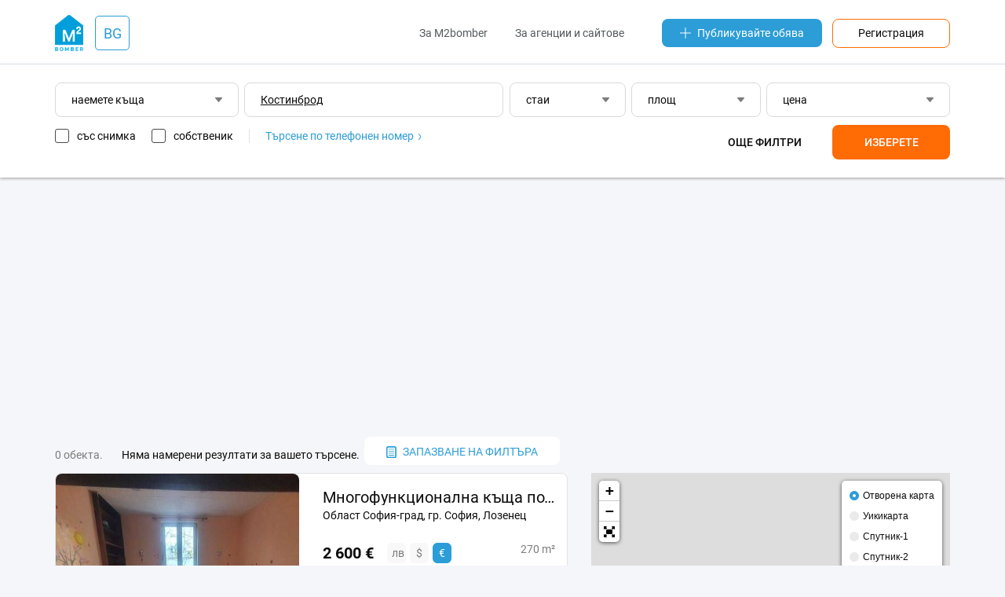

--- FILE ---
content_type: text/html;charset=UTF-8
request_url: https://bg.m2bomber.com/house-rent/kostinbrod-1220-1978773
body_size: 8309
content:

<!DOCTYPE html>
<html lang="ru">
<head>
  <meta charset="utf-8">
  <meta http-equiv="X-UA-Compatible" content="IE=edge">
  <meta name="viewport" content="width=device-width, initial-scale=1">
  <meta http-equiv='Content-Type' content='text/html; charset=UTF-8'/>

  <title>Наемете частна къща, вила Костинброд без посредници - m2bomber.com</title>
      <meta name="description" content="Искате да наемете частна къща, вила под наем Костинброд без посредници? M2bomber.com е голяма база данни с обяви за отдаване под наем на селски къщи и вили.">
    
    <link rel="manifest" href="/manifest.json">
  <link rel="apple-touch-icon" sizes="180x180" href="/static/img/logo/apple-touch-icon.png">

      
  
    
  <link href="/wro/jquery.js" rel="preload" as="script" />
  <script src="/wro/jquery.js"></script>
  <link href="/wro/all_98.css" rel="stylesheet" type="text/css" />

  <link rel="icon" type="image/png" href="/static/img/favicon/favicon-16x16.png" sizes="16x16">
  <link rel="icon" type="image/png" href="/static/img/favicon/favicon-32x32.png" sizes="32x32">
  <link rel="icon" type="image/png" href="/static/img/favicon/favicon-96x96.png" sizes="96x96">

</head>
<body>


<div id="ohsnap-container"></div>



<div class="modal-window" id="choose-language">
  <div class="modal">
    <div class="modal-heading">
      <h4>Изберете език</h4>
    </div>
    <div class="modal-content">
      <form>
        <div class="dropdown">
          <button type="button" class="dropdown-toggler dropdown-input">
            български
          </button>
          <div class="dropdown-menu">
            <ul class="input-list">
                                                <li><a href="#" data-field="lang" data-value="bg">български</a></li>
                                                                <li><a href="#" data-field="lang" data-value="en">english</a></li>
                                            <li class="disabled"><hr></li>
                                                                                                            <li><a href="#" data-field="lang" data-value="cs">čeština</a></li>
                                                                                              <li><a href="#" data-field="lang" data-value="es">español</a></li>
                                                                <li><a href="#" data-field="lang" data-value="el">ελληνικά</a></li>
                                                                <li><a href="#" data-field="lang" data-value="it">italiano</a></li>
                                                                                              <li><a href="#" data-field="lang" data-value="pl">polski</a></li>
                                                                <li><a href="#" data-field="lang" data-value="pt">português</a></li>
                                                                <li><a href="#" data-field="lang" data-value="ro">română</a></li>
                                                                <li><a href="#" data-field="lang" data-value="ru">русский</a></li>
                                                                <li><a href="#" data-field="lang" data-value="tr">türk</a></li>
                                                                <li><a href="#" data-field="lang" data-value="uk">українська</a></li>
                                                                        </ul>
          </div>
        </div>
      </form>
    </div>
    <div class="modal-footer">
      <form method="get" action="/apply-language">
        <input type="hidden" name="lang">
        <ul>
          <li><a href="#" class="btn js-close-modal">Отмяна</a></li>
          <li><button type="submit" class="btn btn-orange">Приложете</button></li>
        </ul>
      </form>
    </div>
  </div>
</div>
<header class="header-wrap">
  <div class="container">
    <div class="row header-top-row">
      <div class="col-xs-2 visible-xs">
        <button class="touch-nav" id="touch-nav" type="button">
          <span></span>
          <span></span>
          <span></span>
        </button>
      </div>
      <div class="col-md-2 col-sm-2 col-xs-8">

        
<div class="logo-and-lang-wrapper">
  <a href="https://bg.m2bomber.com">
    <div class="header-logo">
      <img src="/static/img/logo/top-logo.png" alt="M2bomber" class="img-responsive">
    </div>
  </a>
  <a href="#choose-language" class="call-modal">
    <div class="header-current-lang">
              BG
          </div>
  </a>
</div>
      </div>
      <div class="col-xs-2 visible-xs" style="text-align: right;">
        <a href="/cabinet/newad" class="add-link-mob"><span>+</span></a>
      </div>
      <div class="col-md-10 col-sm-10 hidden-xs">
        <div class="header-nav">
          <nav>
            <ul>
              <li><a href="/about-m2bomber">За M2bomber</a></li>
                            <li><a class="visible-lg visible-md" href="/for-realtors-and-agencies">За агенции и сайтове</a></li>
            </ul>
          </nav>
          <a href="/cabinet/newad" class="add-link"><img src="/static/img/icons/icon-plus.svg"
             alt="Публикувайте обява">Публикувайте обява</a>
          <a href="/register" class="orange-framed-button">Регистрация</a>
        </div>
      </div>
    </div>
  </div>
  <hr>
  

<form method="get" id="top-search-form" action="/search">
  
<input type="hidden"  class="hidden-form-address"         name="address"     value="Костинброд">
<input type="hidden"  class="hidden-form-adType"          name="type"        value="house-rent">
<input type="hidden"  class="hidden-form-osmId"           name="osmId"       value="1978773">
<input type="hidden"  class="hidden-form-bn"              name="bn"          value="">
<input type="hidden"  class="hidden-form-rooms"           name="rooms"       value="">
<input type="hidden"  class="hidden-form-area"            name="area"        value="">
<input type="hidden"  class="hidden-form-price"           name="price"       value="">
<input type="hidden"  class="hidden-form-pricePerM2"      name="pricePerM2"  value="false">
<input type="hidden"  class="hidden-form-year"            name="year"        value="">
<input type="hidden"  class="hidden-form-text"            name="text"        value="">
<input type="hidden"  class="hidden-form-onlyWithPhoto"   name="photo"       value="false">
<input type="hidden"  class="hidden-form-onlyOwner"       name="owner"       value="false">

</form>

<div class="container search-form-wrapper">
      <div class="row visible-xs">
      <div class="col-xs-12">
        <div class="visible-xs">
          <div class="dropdown dropdown-ad-type">
            
<button type="button" class="dropdown-toggler dropdown-input"> наемете къща </button>
<div class="dropdown-menu">
  <button type="button" class="close-filters">обратно</button>
  <ul>
          <li><a data-value="flat-sell" href="#">купете апартамент</a></li>
          <li><a data-value="house-sell" href="#">купете къща</a></li>
          <li><a data-value="commercial-sell" href="#">купете помещение</a></li>
          <li><a data-value="flat-rent" href="#">наемете апартамент</a></li>
          <li><a data-value="house-rent" href="#">наемете къща</a></li>
          <li><a data-value="commercial-rent" href="#">наемете помещение</a></li>
          <li><a data-value="flat-rentdaily" href="#">апартаменти за нощувки</a></li>
          <li><a data-value="house-rentdaily" href="#">къщи за нощувки</a></li>
      </ul>
</div>          </div>
        </div>
      </div>
      <div class="col-xs-12">
         <input type="text" autocomplete="off" class="input-text input-text-address visible-xs" data-url="/typeahead/vt-address-suggest" data-is-follow-url="true" placeholder="град, район, улица"
          style=" text-decoration: underline; " value='Костинброд' data-value='Костинброд'>
        <div class="filters js-mob-filters">
          <div style="display: flex; width: 100%; justify-content: space-between; flex-direction: row; flex-wrap: wrap">
            <div class="search-mob-buttons-wrapper">
              <div class="dropdown dropdown-rooms" style="width: 32.5%;">
                
<button type="button" class="dropdown-toggler dropdown-input">
      стаи
  </button>
<div class="dropdown-menu">
  <button type="button" class="close-filters">обратно</button>
  <ul>
    <li><a href="#" class="radiobutton" data-name="rooms-range" data-value="1-1">1 стая</a></li>
    <li><a href="#" class="radiobutton" data-name="rooms-range" data-value="2-2">2 стаи</a></li>
    <li><a href="#" class="radiobutton" data-name="rooms-range" data-value="3-3">3 стаи</a></li>
    <li><a href="#" class="radiobutton" data-name="rooms-range" data-value="4-4">4 стаи</a></li>
    <li><a href="#" class="radiobutton" data-name="rooms-range" data-value="">всякакъв брой</a></li>
  </ul>
  <div class="from-to-inputs">
    <input type="number" placeholder="от" value=""  class="rooms-range-from input-max-length" data-maxlength="2">
    <input type="number" placeholder="до" value=""    class="rooms-range-to input-max-length" data-maxlength="2">
  </div>
  <div class="apply-rooms">
    <button type="button">OK</button>
  </div>
</div>
              </div>
              <div class="dropdown dropdown-area" style="width: 32.5%;">
                
<button type="button" class="dropdown-toggler dropdown-input">
      площ
  </button>
<div class="dropdown-menu">
  <button type="button" class="close-filters">обратно</button>
  <ul>
    <li><a href="#" class="radiobutton" data-name="area-range" data-value="-50">до 50 m²</a></li>
    <li><a href="#" class="radiobutton" data-name="area-range" data-value="50-100">50-100 m² </a></li>
    <li><a href="#" class="radiobutton" data-name="area-range" data-value="100-150">100-150 m²</a></li>
    <li><a href="#" class="radiobutton" data-name="area-range" data-value="150-200">150-200 m²</a></li>
    <li><a href="#" class="radiobutton" data-name="area-range" data-value="200-">повече 200 m²</a></li>
    <li><a href="#" class="radiobutton" data-name="area-range" data-value="">всякаква площ</a></li>
  </ul>
  <div class="from-to-inputs">
    <input type="number" class="area-range-from input-max-length" data-maxlength="4" value=""  placeholder="от">
    <input type="number" class="area-range-to input-max-length"   data-maxlength="4" value=""    placeholder="до">
  </div>
  <div class="apply-area">
    <button type="button">OK</button>
  </div>
</div>
              </div>
              <div class="dropdown dropdown-price" style="width: 32.5%;">
                
<button type="button" class="dropdown-toggler dropdown-input">
      цена
  </button>
<div class="dropdown-menu">
  <button type="button" class="close-filters">обратно</button>
  <div class="filters-price-currency">
        <button type="button"  class="selected"  data-value="лв">лв</button>
    <button type="button"  data-value="$">$</button>
    <button type="button"  data-value="€">€</button>
  </div>
  <ul>
    <li><a href="#" class="radiobutton" data-name="price-range" data-value="-10000">до 10 000</a></li>
    <li><a href="#" class="radiobutton" data-name="price-range" data-value="20000-30000">20 000 - 30 000 </a></li>
    <li><a href="#" class="radiobutton" data-name="price-range" data-value="30000-40000">30 000 - 40 000</a></li>
    <li><a href="#" class="radiobutton" data-name="price-range" data-value="40000-50000">40 000 - 50 000</a></li>
    <li><a href="#" class="radiobutton" data-name="price-range" data-value="50000-">от 50 000</a></li>
    <li><a href="#" class="radiobutton" data-name="price-range" data-value="">всякаква цена</a></li>
    <li><a href="#" class="checkbox per-m2-checkbox " data-value="">за m² </a></li>
  </ul>
  <div class="from-to-inputs">
    <input type="number" placeholder="от" value=""  class="price-range-from input-max-length" data-maxlength="9">
    <input type="number" placeholder="до" value=""    class="price-range-to input-max-length" data-maxlength="9">
  </div>
  <div class="apply-price">
    <button type="button">OK</button>
  </div>

</div>

              </div>
            </div>
            <div class="additional-filters ">
              <div class="dropdown dropdown-years">
                <button type="button" class="dropdown-toggler dropdown-input">
      години на строителство
  </button>
<div class="dropdown-menu">
  <button type="button" class="close-filters">обратно</button>
  <a href="#" data-name="years-range" data-value="">всякаква година</a>
  <div class="from-to-inputs">
    <input type="number" class="year-range-from input-max-length" data-maxlength="4" value="" placeholder="от">
    <input type="number" class="year-range-to input-max-length"   data-maxlength="4" value="" placeholder="до">
  </div>
  <div class="apply-years">
    <button type="button">OK</button>
  </div>
</div>

              </div>
              <input type="text" autocomplete="off" class="input-text input-text-search" placeholder="думи в текста" value=''>
            </div>
            <div class="search-bottom-wrapper">
              <div class="search-checkboxes-wrapper">
                
<a href="#" class="only-with-photo-checkbox checkbox ">със снимка</a>
<a href="#" class="only-owner-checkbox checkbox ">собственик</a>
<div class="find-by-phone"><a href="/search-by-phone-info">Търсене по телефонен номер
  <img src="/static/img/icons/icon-angle-right-blue.svg" alt="Търсене по телефонен номер"></a>
</div>

              </div>
              <div class="search-buttons ">
                <button class="filters-button more-filters" type="button">Още филтри</button>
                <button class="filters-button apply-filters" type="button">Изберете</button>
              </div>
            </div>
          </div>
        </div>
      </div>
    </div>

    <div class="row">
    <div class="col-xs-12">
      <div class="filters hidden-xs" style="margin-right: 0;">
        <div class="dropdown dropdown-ad-type" style="width: 20.5%;">
          
<button type="button" class="dropdown-toggler dropdown-input"> наемете къща </button>
<div class="dropdown-menu">
  <button type="button" class="close-filters">обратно</button>
  <ul>
          <li><a data-value="flat-sell" href="#">купете апартамент</a></li>
          <li><a data-value="house-sell" href="#">купете къща</a></li>
          <li><a data-value="commercial-sell" href="#">купете помещение</a></li>
          <li><a data-value="flat-rent" href="#">наемете апартамент</a></li>
          <li><a data-value="house-rent" href="#">наемете къща</a></li>
          <li><a data-value="commercial-rent" href="#">наемете помещение</a></li>
          <li><a data-value="flat-rentdaily" href="#">апартаменти за нощувки</a></li>
          <li><a data-value="house-rentdaily" href="#">къщи за нощувки</a></li>
      </ul>
</div>        </div>
        <input type="text" autocomplete="off" class="input-text input-text-address" data-url="/typeahead/vt-address-suggest" data-is-follow-url="true" placeholder="град, район, улица"
               style="width: 29%;  text-decoration: underline; " value='Костинброд' data-value='Костинброд'>
        <div class="dropdown dropdown-rooms" style="width: 13%;">
          
<button type="button" class="dropdown-toggler dropdown-input">
      стаи
  </button>
<div class="dropdown-menu">
  <button type="button" class="close-filters">обратно</button>
  <ul>
    <li><a href="#" class="radiobutton" data-name="rooms-range" data-value="1-1">1 стая</a></li>
    <li><a href="#" class="radiobutton" data-name="rooms-range" data-value="2-2">2 стаи</a></li>
    <li><a href="#" class="radiobutton" data-name="rooms-range" data-value="3-3">3 стаи</a></li>
    <li><a href="#" class="radiobutton" data-name="rooms-range" data-value="4-4">4 стаи</a></li>
    <li><a href="#" class="radiobutton" data-name="rooms-range" data-value="">всякакъв брой</a></li>
  </ul>
  <div class="from-to-inputs">
    <input type="number" placeholder="от" value=""  class="rooms-range-from input-max-length" data-maxlength="2">
    <input type="number" placeholder="до" value=""    class="rooms-range-to input-max-length" data-maxlength="2">
  </div>
  <div class="apply-rooms">
    <button type="button">OK</button>
  </div>
</div>
        </div>
        <div class="dropdown dropdown-area" style="width: 14.5%;">
          
<button type="button" class="dropdown-toggler dropdown-input">
      площ
  </button>
<div class="dropdown-menu">
  <button type="button" class="close-filters">обратно</button>
  <ul>
    <li><a href="#" class="radiobutton" data-name="area-range" data-value="-50">до 50 m²</a></li>
    <li><a href="#" class="radiobutton" data-name="area-range" data-value="50-100">50-100 m² </a></li>
    <li><a href="#" class="radiobutton" data-name="area-range" data-value="100-150">100-150 m²</a></li>
    <li><a href="#" class="radiobutton" data-name="area-range" data-value="150-200">150-200 m²</a></li>
    <li><a href="#" class="radiobutton" data-name="area-range" data-value="200-">повече 200 m²</a></li>
    <li><a href="#" class="radiobutton" data-name="area-range" data-value="">всякаква площ</a></li>
  </ul>
  <div class="from-to-inputs">
    <input type="number" class="area-range-from input-max-length" data-maxlength="4" value=""  placeholder="от">
    <input type="number" class="area-range-to input-max-length"   data-maxlength="4" value=""    placeholder="до">
  </div>
  <div class="apply-area">
    <button type="button">OK</button>
  </div>
</div>
        </div>
        <div class="dropdown dropdown-price" style="width: 20.5%;">
          
<button type="button" class="dropdown-toggler dropdown-input">
      цена
  </button>
<div class="dropdown-menu">
  <button type="button" class="close-filters">обратно</button>
  <div class="filters-price-currency">
        <button type="button"  class="selected"  data-value="лв">лв</button>
    <button type="button"  data-value="$">$</button>
    <button type="button"  data-value="€">€</button>
  </div>
  <ul>
    <li><a href="#" class="radiobutton" data-name="price-range" data-value="-10000">до 10 000</a></li>
    <li><a href="#" class="radiobutton" data-name="price-range" data-value="20000-30000">20 000 - 30 000 </a></li>
    <li><a href="#" class="radiobutton" data-name="price-range" data-value="30000-40000">30 000 - 40 000</a></li>
    <li><a href="#" class="radiobutton" data-name="price-range" data-value="40000-50000">40 000 - 50 000</a></li>
    <li><a href="#" class="radiobutton" data-name="price-range" data-value="50000-">от 50 000</a></li>
    <li><a href="#" class="radiobutton" data-name="price-range" data-value="">всякаква цена</a></li>
    <li><a href="#" class="checkbox per-m2-checkbox " data-value="">за m² </a></li>
  </ul>
  <div class="from-to-inputs">
    <input type="number" placeholder="от" value=""  class="price-range-from input-max-length" data-maxlength="9">
    <input type="number" placeholder="до" value=""    class="price-range-to input-max-length" data-maxlength="9">
  </div>
  <div class="apply-price">
    <button type="button">OK</button>
  </div>

</div>

        </div>
        <div class="additional-filters ">
          <div class="dropdown dropdown-years">
            <button type="button" class="dropdown-toggler dropdown-input">
      години на строителство
  </button>
<div class="dropdown-menu">
  <button type="button" class="close-filters">обратно</button>
  <a href="#" data-name="years-range" data-value="">всякаква година</a>
  <div class="from-to-inputs">
    <input type="number" class="year-range-from input-max-length" data-maxlength="4" value="" placeholder="от">
    <input type="number" class="year-range-to input-max-length"   data-maxlength="4" value="" placeholder="до">
  </div>
  <div class="apply-years">
    <button type="button">OK</button>
  </div>
</div>

          </div>
          <input type="text" autocomplete="off" class="input-text input-text-search" placeholder="думи в текста" value=''>
        </div>
        <div class="underfilters" style="width: 55%;">
          
<a href="#" class="only-with-photo-checkbox checkbox ">със снимка</a>
<a href="#" class="only-owner-checkbox checkbox ">собственик</a>
<div class="find-by-phone"><a href="/search-by-phone-info">Търсене по телефонен номер
  <img src="/static/img/icons/icon-angle-right-blue.svg" alt="Търсене по телефонен номер"></a>
</div>

        </div>
        <div class="search-buttons  ">
          
<button class="filters-button more-filters" type="button">Още филтри</button>
<button class="filters-button apply-filters" type="button">Изберете</button>
        </div>
      </div>
    </div>
  </div>

</div>

</header>

<div class="hidden-menu">
  <header class="hidden-menu-header">
    <div class="hidden-menu-logo"><img src="/static/img/logo/top-logo.png" alt="M2bomber"><a href="https://bg.m2bomber.com">M2bomber</a></div>
    <button class="close-nav" id="close_nav" type="button">
      <span></span>
      <span></span>
    </button>
  </header>
  <div class="hidden-menu-content">
    <ul>
            <li><a href="/flat-sell/sofia-grad-1220-1739543">продажба</a></li>
      <li><a href="/flat-rent/sofia-grad-1220-1739543">под наем</a></li>
              <li><a href="/flat-rentdaily/sofia-grad-1220-1739543">нощувки</a></li>
          </ul>
    <ul>
              <li><a href="/about-m2bomber">За M2bomber</a></li>
                <li><a href="/for-realtors-and-agencies">За агенции и сайтове</a></li>
          </ul>
    <ul>
      <li><a href="/register"><span>Регистрация</span></a></li>
    </ul>
  </div>
</div>

<div class="hidden-menu-overlay"></div>

<main>
  <div class="container">
    <div class="row">
      <div class="col-xs-12">
        <div class="ad-banner" data-margin-top="25px" data-margin-bottom="15px">
          <script async src="https://pagead2.googlesyndication.com/pagead/js/adsbygoogle.js"></script>
<!-- TOP_Leaderboard@searchResults -->
<ins class="adsbygoogle"
     style="display:block"
     data-ad-client="ca-pub-1242345899691592"
     data-ad-slot="4453967635"
     data-ad-format="auto"
     data-full-width-responsive="true"></ins>
<script>
     (adsbygoogle = window.adsbygoogle || []).push({});
</script>
        </div>
      </div>
    </div>

    <div class="row">
      <div class="col-lg-12 col-md-12 col-sm-12">
        <div class="search-header">
                     <p>0 обекта.</p>
            Няма намерени резултати за вашето търсене. &nbsp;
          
          <div>
            <div class="modal-window modal-save-filters" id="save-search-modal">
              

<form method="post" id="save-search-form" action="/search/savedsearch/submit">
  
<input type="hidden"  class="hidden-form-address"         name="address"     value="Костинброд">
<input type="hidden"  class="hidden-form-adType"          name="type"        value="house-rent">
<input type="hidden"  class="hidden-form-osmId"           name="osmId"       value="1978773">
<input type="hidden"  class="hidden-form-bn"              name="bn"          value="">
<input type="hidden"  class="hidden-form-rooms"           name="rooms"       value="">
<input type="hidden"  class="hidden-form-area"            name="area"        value="">
<input type="hidden"  class="hidden-form-price"           name="price"       value="">
<input type="hidden"  class="hidden-form-pricePerM2"      name="pricePerM2"  value="false">
<input type="hidden"  class="hidden-form-year"            name="year"        value="">
<input type="hidden"  class="hidden-form-text"            name="text"        value="">
<input type="hidden"  class="hidden-form-onlyWithPhoto"   name="photo"       value="false">
<input type="hidden"  class="hidden-form-onlyOwner"       name="owner"       value="false">

  
  <div class="modal modal-wide">
    <div class="modal-heading">
      <h4>
        Запазване на филтъра за търсене
      </h4>
      <p>Запазете филтъра за търсене, посочете удобния за вас начин на известяване и ние ще бъдем първите, които да ви информират за нови обекти.</p>
    </div>
          <div class="modal-content">
        <input type="email" class="input-text input-text-grey" name="userEmail" required placeholder="Електронна поща">
      </div>
              <div class="modal-content captcha-container"></div>
              <hr>
        <div class="modal-content">
      <input type="text" class="input-text input-text-grey" name="searchName" placeholder="име на филтъра" value="">
    </div>
    <hr>
    <div class="modal-content">
      <div class="dropdown dropdown-grey dropdown-ad-type">
        
<button type="button" class="dropdown-toggler dropdown-input"> наемете къща </button>
<div class="dropdown-menu">
  <button type="button" class="close-filters">обратно</button>
  <ul>
          <li><a data-value="flat-sell" href="#">купете апартамент</a></li>
          <li><a data-value="house-sell" href="#">купете къща</a></li>
          <li><a data-value="commercial-sell" href="#">купете помещение</a></li>
          <li><a data-value="flat-rent" href="#">наемете апартамент</a></li>
          <li><a data-value="house-rent" href="#">наемете къща</a></li>
          <li><a data-value="commercial-rent" href="#">наемете помещение</a></li>
          <li><a data-value="flat-rentdaily" href="#">апартаменти за нощувки</a></li>
          <li><a data-value="house-rentdaily" href="#">къщи за нощувки</a></li>
      </ul>
</div>      </div>

      <input type="text" class="js-typeahead input-text input-text-grey input-text-address" data-url="/typeahead/edit-save-search"
             data-is-follow-url="false" placeholder="град, район, улица"
        style=" text-decoration: underline; " value='Костинброд' data-value='Костинброд'>

      <div class="row">
        <div class="col-sm-6">
          <div class="dropdown dropdown-grey dropdown-rooms">
            
<button type="button" class="dropdown-toggler dropdown-input">
      стаи
  </button>
<div class="dropdown-menu">
  <button type="button" class="close-filters">обратно</button>
  <ul>
    <li><a href="#" class="radiobutton" data-name="rooms-range" data-value="1-1">1 стая</a></li>
    <li><a href="#" class="radiobutton" data-name="rooms-range" data-value="2-2">2 стаи</a></li>
    <li><a href="#" class="radiobutton" data-name="rooms-range" data-value="3-3">3 стаи</a></li>
    <li><a href="#" class="radiobutton" data-name="rooms-range" data-value="4-4">4 стаи</a></li>
    <li><a href="#" class="radiobutton" data-name="rooms-range" data-value="">всякакъв брой</a></li>
  </ul>
  <div class="from-to-inputs">
    <input type="number" placeholder="от" value=""  class="rooms-range-from input-max-length" data-maxlength="2">
    <input type="number" placeholder="до" value=""    class="rooms-range-to input-max-length" data-maxlength="2">
  </div>
  <div class="apply-rooms">
    <button type="button">OK</button>
  </div>
</div>
          </div>
        </div>
        <div class="col-sm-6">
          <div class="dropdown dropdown-grey dropdown-area">
            
<button type="button" class="dropdown-toggler dropdown-input">
      площ
  </button>
<div class="dropdown-menu">
  <button type="button" class="close-filters">обратно</button>
  <ul>
    <li><a href="#" class="radiobutton" data-name="area-range" data-value="-50">до 50 m²</a></li>
    <li><a href="#" class="radiobutton" data-name="area-range" data-value="50-100">50-100 m² </a></li>
    <li><a href="#" class="radiobutton" data-name="area-range" data-value="100-150">100-150 m²</a></li>
    <li><a href="#" class="radiobutton" data-name="area-range" data-value="150-200">150-200 m²</a></li>
    <li><a href="#" class="radiobutton" data-name="area-range" data-value="200-">повече 200 m²</a></li>
    <li><a href="#" class="radiobutton" data-name="area-range" data-value="">всякаква площ</a></li>
  </ul>
  <div class="from-to-inputs">
    <input type="number" class="area-range-from input-max-length" data-maxlength="4" value=""  placeholder="от">
    <input type="number" class="area-range-to input-max-length"   data-maxlength="4" value=""    placeholder="до">
  </div>
  <div class="apply-area">
    <button type="button">OK</button>
  </div>
</div>
          </div>
        </div>
        <div class="col-sm-6">
          <div class="dropdown dropdown-grey dropdown-price">
            
<button type="button" class="dropdown-toggler dropdown-input">
      цена
  </button>
<div class="dropdown-menu">
  <button type="button" class="close-filters">обратно</button>
  <div class="filters-price-currency">
        <button type="button"  class="selected"  data-value="лв">лв</button>
    <button type="button"  data-value="$">$</button>
    <button type="button"  data-value="€">€</button>
  </div>
  <ul>
    <li><a href="#" class="radiobutton" data-name="price-range" data-value="-10000">до 10 000</a></li>
    <li><a href="#" class="radiobutton" data-name="price-range" data-value="20000-30000">20 000 - 30 000 </a></li>
    <li><a href="#" class="radiobutton" data-name="price-range" data-value="30000-40000">30 000 - 40 000</a></li>
    <li><a href="#" class="radiobutton" data-name="price-range" data-value="40000-50000">40 000 - 50 000</a></li>
    <li><a href="#" class="radiobutton" data-name="price-range" data-value="50000-">от 50 000</a></li>
    <li><a href="#" class="radiobutton" data-name="price-range" data-value="">всякаква цена</a></li>
    <li><a href="#" class="checkbox per-m2-checkbox " data-value="">за m² </a></li>
  </ul>
  <div class="from-to-inputs">
    <input type="number" placeholder="от" value=""  class="price-range-from input-max-length" data-maxlength="9">
    <input type="number" placeholder="до" value=""    class="price-range-to input-max-length" data-maxlength="9">
  </div>
  <div class="apply-price">
    <button type="button">OK</button>
  </div>

</div>

          </div>
        </div>
        <div class="additional-filters ">
          <div class="col-sm-6">
            <div class="dropdown dropdown-grey dropdown-years">
              <button type="button" class="dropdown-toggler dropdown-input">
      години на строителство
  </button>
<div class="dropdown-menu">
  <button type="button" class="close-filters">обратно</button>
  <a href="#" data-name="years-range" data-value="">всякаква година</a>
  <div class="from-to-inputs">
    <input type="number" class="year-range-from input-max-length" data-maxlength="4" value="" placeholder="от">
    <input type="number" class="year-range-to input-max-length"   data-maxlength="4" value="" placeholder="до">
  </div>
  <div class="apply-years">
    <button type="button">OK</button>
  </div>
</div>

            </div>
          </div>
          <div class="col-sm-12">
            <input type="text" autocomplete="off" class="input-text input-text-grey input-text-search"
                   placeholder="думи в текста" value=''>
          </div>
        </div>
      </div>
    </div>
    <div class="row">
      <div class="underfilters col-sm-12">
        <a href="#" class="only-with-photo-checkbox checkbox ">само със снимка</a>
        <a href="#" class="only-owner-checkbox checkbox ">собственик</a>
      </div>
    </div>
    <div class="row">
      <div class="col-sm-12">
        <div id="save-search-error-message" style="display: none"></div>
      </div>
    </div>
    <div class="row modal-footer">
      <div class="col-xs-4" style="text-align: left">
        <a href="#" class="btn filters-button more-filters">повече филтри</a>
      </div>
      <div class="col-xs-8">
        <a href="#" class="btn js-close-modal">Отмяна</a>
        <button type="submit" href="#" class="btn btn-blue">Запазване</button>
      </div>
    </div>
  </div>

</form>
            </div>
            <button class="save-filters call-modal" href="#save-search-modal" type="button">
              <img src="/static/img/icons/icon-saved-document.svg"
                   alt="запазване на търсенето">запазване на филтъра
            </button>
                      </div>
        </div>
        
        </div>
    </div>

    <div class="row">
      <div class="col-sm-7">
        <div class="search-results-block">

  
                              
    <div class="item-card-long">
      <div class="row">
        <div class="col-md-6">
          <div class="item-card-long-thumb">
                        <a href='/obj/1349395957/view/house-rent/sofia-grad-1220-1739543/mnogofunkcionalna-ksa-pod-naem-v-lozenec-do-pl-zurnalist' class=""></a>
                              <div class="item-long-image-wrapper">
                                    <img data-src="/storage/obj/1349395957/thumbnail-images/0_1767781275" alt="Многофункционална къща под наем в Лозенец до пл. Журналист!" class="img-responsive">
                </div>
                          <div class="paginginfo"></div>
          </div>
        </div>
        <div class="col-md-6">
          <div class="item-card-long-description">
            <a href='/obj/1349395957/view/house-rent/sofia-grad-1220-1739543/mnogofunkcionalna-ksa-pod-naem-v-lozenec-do-pl-zurnalist' class="item-card-long-title ">Многофункционална къща под наем в Лозенец до пл. Журналист!</a>
            <span class="item-card-long-address">
                              Област София-град, гр. София, Лозенец
                          </span>
            <div class="row">
              <div class="col-xs-9">
                <div class="item-card-long-price">
                  <span class="price-full" id="fullPrice_obj_1349395957">
                                                                  2 600 €
                                                            </span>
                                      

<div class="fullcard-price-currency">
          <button type="button"  data-value="5 108 лв" class=""
      data-container="#fullPrice_obj_1349395957">лв
    </button>
          <button type="button"  data-value="3 037 $" class=""
      data-container="#fullPrice_obj_1349395957">$
    </button>
              <button type="button" class='selected' data-value="2 600 €" class=""
      data-container="#fullPrice_obj_1349395957">€
    </button>
  </div>
                                                    </div>
              </div>
              <div class="col-xs-3">
                <div class="item-card-long-rooms">
                                                        <span>270 m²</span>
                                                    </div>
              </div>
            </div>
            <div class="item-card-long-desc">
              <p>ПРОСТОРНА, ТИХ, ФУНКЦИОНАЛНА Къща на три етажа с ТОП локация, до площад Журналист, на близко разстояние до метростанция, до Борисовата градина. Тиха и спокойна улица в най- хубавата част на района- много зеленина, срещу Борова гора, тишина, УАСГ, елитни училища, детска градина, магазини. Тухла- 1930г. ЗП: 270 кв. м. Прекасен зелен двор- 400 кв. м. Къщата е била ползвана последно като детска градина, подходяща е и за живеене, счетоводна къща, адвокатска кантора и др. РАЗПРЕДЕЛЕНИЕ: ЕТАЖ 1: просторен хол с преход към две големи стаи, голяма кухня, баня, отделно мокро помещение, коридор, антре; ЕТАЖ 2: просторен хол с преход към две стаи, кухня, баня, отделно тоалетна, тераса; ЕТАЖ 3: студио, състоящо се от хол с кухненски бокс, стая, баня с тоалетна. ОТОПЛЕНИЕ: ел. ток. ПОДОВИ НАСТИЛКИ: паркет, мозайка, теракота, дюшеме, санитарни помещения - фаянс, теракота. PVC дограма на ет. 1, дървена дограма. ИЗЛОЖЕНИЕ: И/Юг/З. ЗА ПОВЕЧЕ ПОДРОБНОСТИ И ОГЛЕДИ: 08******97, оферта 11927.</p>
            </div>
            <div class="item-card-long-footer">
              <div class="row">
                <div class="col-xs-8">
                                                        от агенция
                                    <time>21 окт 2025</time>
                </div>
                <div class="col-xs-4" style="text-align: right;">
                                      <a href="#" class="add-to-favorites-aux add-to-favorite-big" data-value="1349395957" data-user=""
                       selected-icon="/static/img/icons/icon-heart-full.svg" non-selected-icon="/static/img/icons/icon-heart.svg">
                      <img class="add-to-favorite-big" src="/static/img/icons/icon-heart.svg"
                           title="добавете към предпочитани"
                           alt="добавете към предпочитани">
                    </a>
                                  </div>
              </div>
            </div>
          </div>
        </div>
      </div>
    </div>
        
  
</div>      </div>
      <div class="col-sm-5" id="map-on-search-wrapper">
        <div id="map" class="leaflet-map search-map" data-search="/search/json?page=1&type=house-rent&address=%D0%9A%D0%BE%D1%81%D1%82%D0%B8%D0%BD%D0%B1%D1%80%D0%BE%D0%B4&osmId=1978773&sort=5" data-map-lat="42.641911" data-map-lon="23.973564" data-map-zoom="12.0">
          
  <div class="leaflet-bar leaflet-control provider-selector-wrapper">
    <div>
      <input type="radio" name="map-provder" value="OSM" id='OSM-provider' checked="checked">
      <label for="OSM-provider">Отворена карта</label>
    </div>
    <div>
      <input type="radio" name="map-provder" value="Wikimapia" id='Wikimapia-provider'>
      <label for="Wikimapia-provider">Уикикарта</label>
    </div>
    <div>
      <input type="radio" name="map-provder" value="Here" id='Here-provider'>
      <label for="Here-provider">Спутник-1</label>
    </div>
    <div>
      <input type="radio" name="map-provder" value="EsriMapsSat" id='EsriMapsSat-provider'>
      <label for="EsriMapsSat-provider">Спутник-2</label>
    </div>
  </div>
        </div>
        <a href="#" class="toggle-map-pin"><img src="/static/img/icons/icon-placepoint.svg" alt="Отворете картата">
          <span>Карта</span></a>

      </div>
    </div>

    <div class="row">
      <div class="col-xs-12">
        <div class="ad-banner" data-margin-top="35px" data-margin-bottom="15px">
          <script async src="https://pagead2.googlesyndication.com/pagead/js/adsbygoogle.js"></script>
<!-- searchResults@pages-above-leaderboard -->
<ins class="adsbygoogle"
     style="display:block"
     data-ad-client="ca-pub-1242345899691592"
     data-ad-slot="9020215837"
     data-ad-format="auto"
     data-full-width-responsive="true"></ins>
<script>
     (adsbygoogle = window.adsbygoogle || []).push({});
</script>
        </div>
      </div>
          </div>
  </div>
</main>


  <script>
    $(document).ready(function () {
      setTimeout(function () {
        doAjaxOperation("/search/save-search-message", 'post', $('#save-search-form').serialize(), function(isOk, messageType, message, time) {
          if (isOk) {
            ohSnap(messageType, message, time);
          }
        });
      }, 30000);
    });
  </script>


<footer class="footer-wrap">
  <div class="container">
    <div class="row">
      <div class="col-md-3 col-sm-4 hidden-xs">
        <div class="footer-logo">
          <a href="https://bg.m2bomber.com">
            <img src="/static/img/logo/top-logo.png" alt="M2bomber" class="img-responsive">
          </a>
        </div>
        <div class="footer-description">
          <p><b>M2bomber.</b></p>
          <p>Вие търсите - ние намираме. <br>Събираме обяви за недвижими имоти от всички портали.</p>
        </div>
        <div class="visible-sm visible-xs">
          <a href="/cabinet/newad" class="add-link"><img src="/static/img/icons/icon-plus.svg" alt="Създайте обява">Създайте обява</a>
        </div>
      </div>
      <div class="col-md-6 col-sm-8">
        <div class="footer-navs">
          <div class="footer-column">
            <nav>
              <ul>
                <li><a href="/about-m2bomber">За M2bomber</a></li>
                <li><a href="/our-advantages">Защо сме по-добри</a></li>
                <li><a href="/how-m2bomber-works">Как работи това</a></li>
                <li class="visible-xs"><a href="/ad-questions">ЧЗВ</a></li>
                <li class="visible-sm visible-xs"><a href="https://play.google.com/store/apps/details?id=com.m2bomber.android" target="googlePlay"><img src="/static/img/google-download.png" alt="Изтеглете от Google Play"></a></li>
                <li><a href="/stoimost-arendi" style="margin-top: 20px">Наемна цена</a></li>
                              </ul>
            </nav>
          </div>
          <div class="footer-column hidden-xs">
            <nav>
              <ul>
                                <li><a href="/for-realtors-and-agencies">За агенции и сайтове</a></li>
                <li><a href="/site-promotion">За рекламодатели</a></li>
              </ul>
            </nav>
          </div>
          <div class="footer-column">
            <nav>
              <ul>
                                <li class="visible-xs"><a href="/for-realtors-and-agencies">За агенции и сайтове</a></li>
                <li><a href="/stat">Статистика</a></li>
                <li><a href="/app">Мобилно приложение</a></li>
                <li><a href="/ad-questions">ЧЗВ</a></li>
                <li><a href="/contacts">Нашите контакти</a></li>
                <li class="visible-sm visible-xs"><a href="https://www.facebook.com/M2bomber/" target="_blank" class="facebook-link"><img src="/static/img/icons/icon-facebook.svg" alt="Ние сме във Facebook">Ние сме във Facebook</a></li>
              </ul>
            </nav>
          </div>
        </div>
      </div>
      <div class="mobile-underfooter visible-xs">
        <a href="/cabinet/newad" class="add-link"><img src="/static/img/icons/icon-plus.svg" alt="Създайте обява">Създайте обява</a>
        <div class="footer-logo">
          <a href="https://bg.m2bomber.com">
            <img src="/static/img/logo/top-logo.png" alt="M2bomber" class="img-responsive">
          </a>
        </div>
        <div class="footer-description">
          <p><b>M2bomber.</b></p>
          <p>Вие търсите - ние намираме. <br>Събираме обяви за недвижими имоти от всички портали.</p>
        </div>
      </div>
      <div class="col-md-3 hidden-sm hidden-xs">
        <div class="footer-socials">
          <a href="/cabinet/newad" class="add-link"><img src="/static/img/icons/icon-plus.svg" alt="Създайте обява">Създайте обява</a>
          <br>
          <a href="https://www.facebook.com/M2bomber/" target="_blank" class="facebook-link"><img src="/static/img/icons/icon-facebook.svg" alt="Ние сме във Facebook">Ние сме във Facebook</a>
          <br>
          <a href="https://play.google.com/store/apps/details?id=com.m2bomber.android" target="googlePlay" class="googleplay-link"><img src="/static/img/google-download.png" alt="Изтеглете от Google Play"></a>
        </div>
      </div>
    </div>
    <div class="row">
      <div class="col-xs-12">
        <hr>
        <div class="language-nav">
          <nav>
            <ul>
                              <li><a href="https://by.m2bomber.com">Беларусь</a></li>
                              <li><a href="https://bg.m2bomber.com">България</a></li>
                              <li><a href="https://cz.m2bomber.com">Česká republika</a></li>
                              <li><a href="https://gr.m2bomber.com">Ελλάδα</a></li>
                              <li><a href="https://kz.m2bomber.com">Қазақстан</a></li>
                              <li><a href="https://pl.m2bomber.com">Polska</a></li>
                              <li><a href="https://ro.m2bomber.com">România</a></li>
                              <li><a href="https://pt.m2bomber.com">Portugal</a></li>
                              <li><a href="https://ru.m2bomber.com">Россия</a></li>
                              <li><a href="https://ua.m2bomber.com">Україна</a></li>
                              <li><a href="https://uz.m2bomber.com">Oʻzbekiston</a></li>
                          </ul>
          </nav>
        </div>
      </div>
    </div>
  </div>

</footer>

<div class="modal-window" id="enter-mail-modal">
  <div class="modal">
    <div class="modal-heading">
      <h4 class="tippy" data-tippy-content="за да извършите това действие, трябва да сте регистрирани в сайта">Бърза регистрация по имейл*</h4>
        <br>
        <p>Регистрирани ли сте вече? <a href="/login" class="orange-link">Влезте в акаунта си</a></p>
    </div>
    <div class="modal-content">
      <form action="/do-register/by-mail" method="post" id="enter-mail-form">
        <div>
          <label class="input-label">
            <input type="email" class="input-text" style="width: 80%;" placeholder="Електронна поща" required name="email" value="">
            <span class="input-symbol"></span>
          </label>
          <label class="input-label captcha-container"></label>
        </div>
        <button class="btn btn-orange">Изпращане</button>
      </form>
    </div>
  </div>
</div>


<script defer src="https://maps.googleapis.com/maps/api/js?key=AIzaSyAWHVNg91agIMV-n-LSu2-qrDQi1aSGGMo"></script>
<script defer src="/wro/all_98.js"></script>
<script defer src="https://www.google.com/recaptcha/api.js?render=explicit"></script>
<script defer async src="/wro/async.js"></script>


<script type="text/javascript">
    var language = 'bg';
    var google_conversion_id = 975829580;
  var google_custom_params = window.google_tag_params;
  var google_remarketing_only = true;

  $(document).ready(function () {
    // for old IE (this needed for google recaptcha and for maps)
    if (!window.MutationObserver) {
      $.ajax({
        url: "/static/js/libs/mutationObserver.js",
        dataType: "script"
      });
    }
  });
</script>

<noscript>
  <div style="display:inline;">
    <img height="1" width="1" style="border-style:none;" src="//googleads.g.doubleclick.net/pagead/viewthroughconversion/975829580/?guid=ON&amp;script=0"/>
  </div>
</noscript>

</body>
</html>

--- FILE ---
content_type: text/html; charset=utf-8
request_url: https://www.google.com/recaptcha/api2/aframe
body_size: -87
content:
<!DOCTYPE HTML><html><head><meta http-equiv="content-type" content="text/html; charset=UTF-8"></head><body><script nonce="9TA7OVgD9vdIZ8ZxLQKM0Q">/** Anti-fraud and anti-abuse applications only. See google.com/recaptcha */ try{var clients={'sodar':'https://pagead2.googlesyndication.com/pagead/sodar?'};window.addEventListener("message",function(a){try{if(a.source===window.parent){var b=JSON.parse(a.data);var c=clients[b['id']];if(c){var d=document.createElement('img');d.src=c+b['params']+'&rc='+(localStorage.getItem("rc::a")?sessionStorage.getItem("rc::b"):"");window.document.body.appendChild(d);sessionStorage.setItem("rc::e",parseInt(sessionStorage.getItem("rc::e")||0)+1);localStorage.setItem("rc::h",'1770120012027');}}}catch(b){}});window.parent.postMessage("_grecaptcha_ready", "*");}catch(b){}</script></body></html>